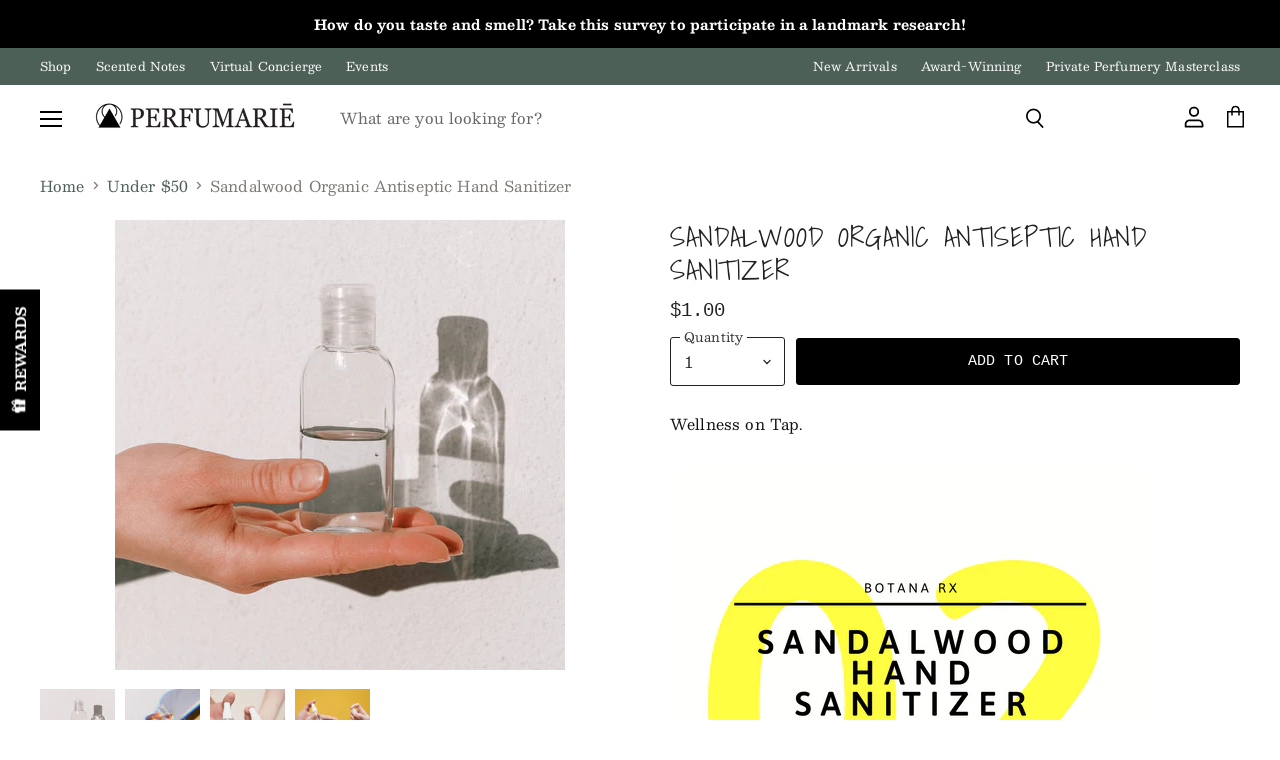

--- FILE ---
content_type: text/html; charset=utf-8
request_url: https://perfumarie.com/en-ca/collections/all/products/sandalwood-organic-antiseptic-hand-sanitizer?view=_recently-viewed
body_size: 1522
content:















  

  
  
  
  
  
  
  
  











<li
  class="productgrid--item  imagestyle--cropped-medium        product-recently-viewed-card  show-actions--mobile"
  data-product-item
  
    data-recently-viewed-card
  
>
  

  
  

<script type="application/json" data-product-data>
    {"id":5361822630052,"title":"Sandalwood Organic Antiseptic Hand Sanitizer","handle":"sandalwood-organic-antiseptic-hand-sanitizer","description":"\u003cp\u003eWellness on Tap.\u003c\/p\u003e\n\u003cp\u003e\u003cimg src=\"https:\/\/cdn.shopify.com\/s\/files\/1\/2250\/3299\/files\/18_480x480.png?v=1592857297\" alt=\"\"\u003e\u003c\/p\u003e","published_at":"2020-06-22T16:00:41-04:00","created_at":"2020-06-22T16:00:41-04:00","vendor":"BotanaRX","type":"Wellness","tags":["anti-inflammatory","antiseptic","antiviral","bespoke","botanical","Fall","madeinNYC","Mindy Yang","Natural","Sandalwood","Silverbrook Manor","Small Batch"],"price":100,"price_min":100,"price_max":100,"available":true,"price_varies":false,"compare_at_price":null,"compare_at_price_min":0,"compare_at_price_max":0,"compare_at_price_varies":false,"variants":[{"id":34838758916260,"title":"Default Title","option1":"Default Title","option2":null,"option3":null,"sku":"","requires_shipping":true,"taxable":true,"featured_image":null,"available":true,"name":"Sandalwood Organic Antiseptic Hand Sanitizer","public_title":null,"options":["Default Title"],"price":100,"weight":454,"compare_at_price":null,"inventory_quantity":-5,"inventory_management":null,"inventory_policy":"deny","barcode":"58916260","requires_selling_plan":false,"selling_plan_allocations":[]}],"images":["\/\/perfumarie.com\/cdn\/shop\/products\/sandalwood-organic-antiseptic-hand-sanitizer-botana-rx-wellness-21317371003044.png?v=1641705444","\/\/perfumarie.com\/cdn\/shop\/products\/sandalwood-organic-antiseptic-hand-sanitizer-botana-rx-wellness-21317368479908.png?v=1641705452","\/\/perfumarie.com\/cdn\/shop\/products\/sandalwood-organic-antiseptic-hand-sanitizer-botana-rx-wellness-21317386109092.png?v=1641705455","\/\/perfumarie.com\/cdn\/shop\/products\/sandalwood-organic-antiseptic-hand-sanitizer-botana-rx-wellness-21317373493412.png?v=1641705458"],"featured_image":"\/\/perfumarie.com\/cdn\/shop\/products\/sandalwood-organic-antiseptic-hand-sanitizer-botana-rx-wellness-21317371003044.png?v=1641705444","options":["Title"],"media":[{"alt":" Sandalwood Organic Antiseptic Hand Sanitizer Botana RX Perfumarie","id":29087035195635,"position":1,"preview_image":{"aspect_ratio":1.0,"height":1654,"width":1654,"src":"\/\/perfumarie.com\/cdn\/shop\/products\/sandalwood-organic-antiseptic-hand-sanitizer-botana-rx-wellness-21317371003044.png?v=1641705444"},"aspect_ratio":1.0,"height":1654,"media_type":"image","src":"\/\/perfumarie.com\/cdn\/shop\/products\/sandalwood-organic-antiseptic-hand-sanitizer-botana-rx-wellness-21317371003044.png?v=1641705444","width":1654},{"alt":" Sandalwood Organic Antiseptic Hand Sanitizer Botana RX Perfumarie","id":29087035392243,"position":2,"preview_image":{"aspect_ratio":1.0,"height":1654,"width":1654,"src":"\/\/perfumarie.com\/cdn\/shop\/products\/sandalwood-organic-antiseptic-hand-sanitizer-botana-rx-wellness-21317368479908.png?v=1641705452"},"aspect_ratio":1.0,"height":1654,"media_type":"image","src":"\/\/perfumarie.com\/cdn\/shop\/products\/sandalwood-organic-antiseptic-hand-sanitizer-botana-rx-wellness-21317368479908.png?v=1641705452","width":1654},{"alt":" Sandalwood Organic Antiseptic Hand Sanitizer Botana RX Perfumarie","id":29087035621619,"position":3,"preview_image":{"aspect_ratio":1.0,"height":1654,"width":1654,"src":"\/\/perfumarie.com\/cdn\/shop\/products\/sandalwood-organic-antiseptic-hand-sanitizer-botana-rx-wellness-21317386109092.png?v=1641705455"},"aspect_ratio":1.0,"height":1654,"media_type":"image","src":"\/\/perfumarie.com\/cdn\/shop\/products\/sandalwood-organic-antiseptic-hand-sanitizer-botana-rx-wellness-21317386109092.png?v=1641705455","width":1654},{"alt":" Sandalwood Organic Antiseptic Hand Sanitizer Botana RX Perfumarie","id":29087035687155,"position":4,"preview_image":{"aspect_ratio":1.0,"height":1654,"width":1654,"src":"\/\/perfumarie.com\/cdn\/shop\/products\/sandalwood-organic-antiseptic-hand-sanitizer-botana-rx-wellness-21317373493412.png?v=1641705458"},"aspect_ratio":1.0,"height":1654,"media_type":"image","src":"\/\/perfumarie.com\/cdn\/shop\/products\/sandalwood-organic-antiseptic-hand-sanitizer-botana-rx-wellness-21317373493412.png?v=1641705458","width":1654}],"requires_selling_plan":false,"selling_plan_groups":[],"content":"\u003cp\u003eWellness on Tap.\u003c\/p\u003e\n\u003cp\u003e\u003cimg src=\"https:\/\/cdn.shopify.com\/s\/files\/1\/2250\/3299\/files\/18_480x480.png?v=1592857297\" alt=\"\"\u003e\u003c\/p\u003e"}
  </script>

  <article class="productitem" data-product-item-content>
    <div class="product-recently-viewed-card-time" data-product-handle="sandalwood-organic-antiseptic-hand-sanitizer">
      <button
        class="product-recently-viewed-card-remove"
        aria-label="close"
        data-remove-recently-viewed
      >
        
                                                                                  <svg class="icon-remove "    aria-hidden="true"    focusable="false"    role="presentation"    xmlns="http://www.w3.org/2000/svg" width="10" height="10" viewBox="0 0 10 10" fill="none">          <title>Remove icon</title>        <path fill-rule="evenodd" clip-rule="evenodd" d="M4.11611 5.00001L0.327286 8.78884L1.21117 9.67272L5 5.88389L8.78883 9.67272L9.67271 8.78884L5.88388 5.00001L9.67271 1.21118L8.78882 0.327301L5 4.11613L1.21117 0.327301L0.327286 1.21118L4.11611 5.00001Z" fill="currentColor"/>    </svg>                                

      </button>
    </div>
    <a
      class="productitem--image-link"
      href="/en-ca/products/sandalwood-organic-antiseptic-hand-sanitizer"
      tabindex="-1"
      data-product-page-link
    >
      <figure class="productitem--image" data-product-item-image>
        
          
            
            

  
    <noscript data-rimg-noscript>
      <img
        
          src="//perfumarie.com/cdn/shop/products/sandalwood-organic-antiseptic-hand-sanitizer-botana-rx-wellness-21317368479908_384x384.png?v=1641705452"
        

        alt=" Sandalwood Organic Antiseptic Hand Sanitizer Botana RX Perfumarie"
        data-rimg="noscript"
        srcset="//perfumarie.com/cdn/shop/products/sandalwood-organic-antiseptic-hand-sanitizer-botana-rx-wellness-21317368479908_384x384.png?v=1641705452 1x, //perfumarie.com/cdn/shop/products/sandalwood-organic-antiseptic-hand-sanitizer-botana-rx-wellness-21317368479908_768x768.png?v=1641705452 2x, //perfumarie.com/cdn/shop/products/sandalwood-organic-antiseptic-hand-sanitizer-botana-rx-wellness-21317368479908_1152x1152.png?v=1641705452 3x, //perfumarie.com/cdn/shop/products/sandalwood-organic-antiseptic-hand-sanitizer-botana-rx-wellness-21317368479908_1536x1536.png?v=1641705452 4x"
        class="productitem--image-alternate"
        
        
      >
    </noscript>
  

  <img
    
      src="//perfumarie.com/cdn/shop/products/sandalwood-organic-antiseptic-hand-sanitizer-botana-rx-wellness-21317368479908_384x384.png?v=1641705452"
    
    alt=" Sandalwood Organic Antiseptic Hand Sanitizer Botana RX Perfumarie"

    
      data-rimg="lazy"
      data-rimg-scale="1"
      data-rimg-template="//perfumarie.com/cdn/shop/products/sandalwood-organic-antiseptic-hand-sanitizer-botana-rx-wellness-21317368479908_{size}.png?v=1641705452"
      data-rimg-max="1654x1654"
      data-rimg-crop="false"
      
      srcset="data:image/svg+xml;utf8,<svg%20xmlns='http://www.w3.org/2000/svg'%20width='384'%20height='384'></svg>"
    

    class="productitem--image-alternate"
    
    
  >



  <div data-rimg-canvas></div>


          
          

  
    <noscript data-rimg-noscript>
      <img
        
          src="//perfumarie.com/cdn/shop/products/sandalwood-organic-antiseptic-hand-sanitizer-botana-rx-wellness-21317371003044_384x384.png?v=1641705444"
        

        alt=" Sandalwood Organic Antiseptic Hand Sanitizer Botana RX Perfumarie"
        data-rimg="noscript"
        srcset="//perfumarie.com/cdn/shop/products/sandalwood-organic-antiseptic-hand-sanitizer-botana-rx-wellness-21317371003044_384x384.png?v=1641705444 1x, //perfumarie.com/cdn/shop/products/sandalwood-organic-antiseptic-hand-sanitizer-botana-rx-wellness-21317371003044_768x768.png?v=1641705444 2x, //perfumarie.com/cdn/shop/products/sandalwood-organic-antiseptic-hand-sanitizer-botana-rx-wellness-21317371003044_1152x1152.png?v=1641705444 3x, //perfumarie.com/cdn/shop/products/sandalwood-organic-antiseptic-hand-sanitizer-botana-rx-wellness-21317371003044_1536x1536.png?v=1641705444 4x"
        class="productitem--image-primary"
        
        
      >
    </noscript>
  

  <img
    
      src="//perfumarie.com/cdn/shop/products/sandalwood-organic-antiseptic-hand-sanitizer-botana-rx-wellness-21317371003044_384x384.png?v=1641705444"
    
    alt=" Sandalwood Organic Antiseptic Hand Sanitizer Botana RX Perfumarie"

    
      data-rimg="lazy"
      data-rimg-scale="1"
      data-rimg-template="//perfumarie.com/cdn/shop/products/sandalwood-organic-antiseptic-hand-sanitizer-botana-rx-wellness-21317371003044_{size}.png?v=1641705444"
      data-rimg-max="1654x1654"
      data-rimg-crop="false"
      
      srcset="data:image/svg+xml;utf8,<svg%20xmlns='http://www.w3.org/2000/svg'%20width='384'%20height='384'></svg>"
    

    class="productitem--image-primary"
    
    
  >



  <div data-rimg-canvas></div>


        

        

<span class="productitem--badge badge--sale"
    data-badge-sales
    style="display: none;"
  >
    
      Sale
    
  </span>
      </figure>
    </a><div class="productitem--info">
      
        
      

      

      
        <span class="productitem--vendor">
          BotanaRX
        </span>
      

      <h2 class="productitem--title">
        <a href="/en-ca/products/sandalwood-organic-antiseptic-hand-sanitizer" data-product-page-link>
          Sandalwood Organic Antiseptic Hand Sanitizer
        </a>
      </h2>

      
        
<div class="productitem--price ">
  <div
    class="price--compare-at "
    data-price-compare-at
  >
      <span class="money"></span>
    
  </div>

  <div class="price--main" data-price>
      
      <span class="money">
        $1.00
      </span>
    
  </div>

  
<div
    class="
      product__unit-price
      hidden
    "
    data-unit-price
  >
    <span class="product__total-quantity" data-total-quantity></span> | <span class="product__unit-price-amount money" data-unit-price-amount></span> / <span class="product__unit-price-measure" data-unit-price-measure>    </span>
  </div>

  
</div>


      

      

      

      

      
        <div class="productitem--description">
          <p>Wellness on Tap.
</p>

          
        </div>
      
    </div>

    
  </article>

  
</li>

